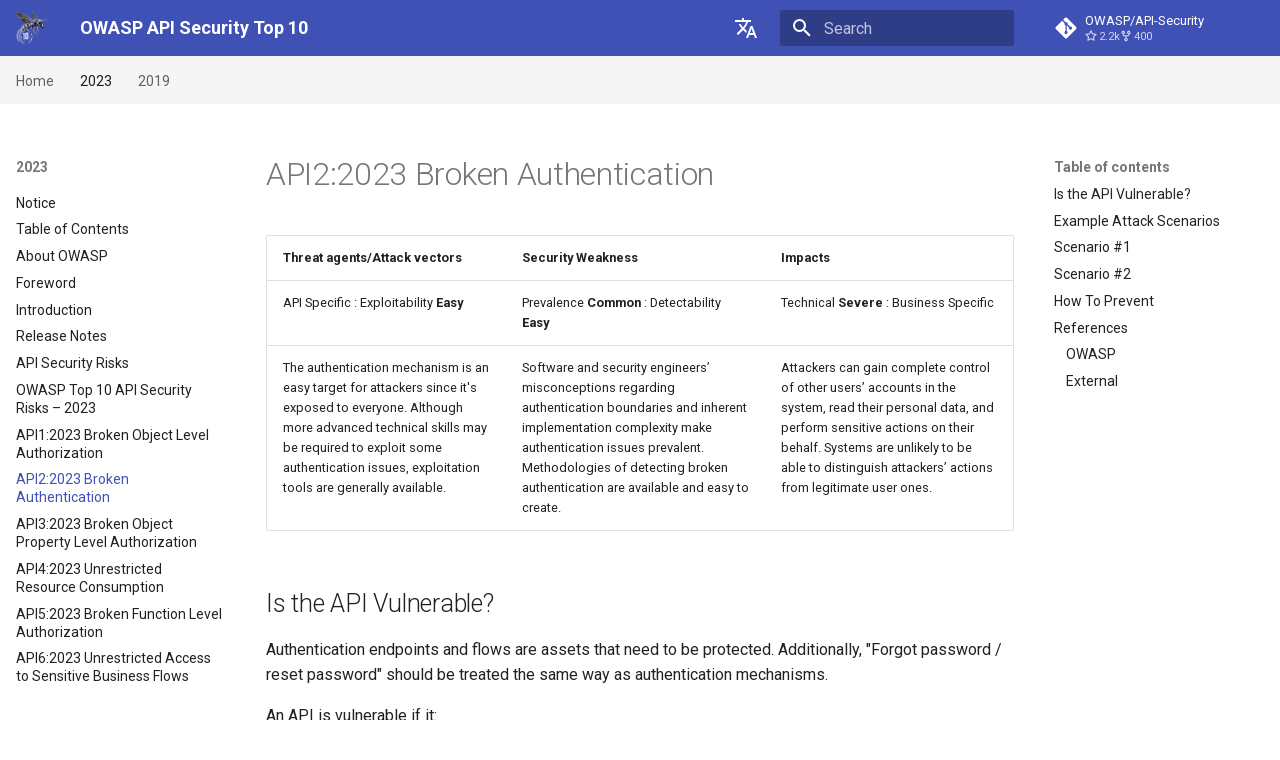

--- FILE ---
content_type: text/html; charset=utf-8
request_url: https://owasp.org/API-Security/editions/2023/en/0xa2-broken-authentication/
body_size: 7149
content:

<!doctype html>
<html lang="en" class="no-js">
  <head>
    
      <meta charset="utf-8">
      <meta name="viewport" content="width=device-width,initial-scale=1">
      
        <meta name="description" content="The Ten Most Critical API Security Risks">
      
      
        <meta name="author" content="OWASP API Security Project team">
      
      
        <link rel="canonical" href="https://owasp.org/API-Security/editions/2023/en/0xa2-broken-authentication/">
      
      
        <link rel="prev" href="../0xa1-broken-object-level-authorization/">
      
      
        <link rel="next" href="../0xa3-broken-object-property-level-authorization/">
      
      <link rel="icon" href="../../../../assets/images/favicon.png">
      <meta name="generator" content="mkdocs-1.6.1, mkdocs-material-9.0.9">
    
    
      
        <title>API2:2023 Broken Authentication - OWASP API Security Top 10</title>
      
    
    
      <link rel="stylesheet" href="../../../../assets/stylesheets/main.0d440cfe.min.css">
      
        
        <link rel="stylesheet" href="../../../../assets/stylesheets/palette.2505c338.min.css">
      
      

    
    
    
      
        
        
        <link rel="preconnect" href="https://fonts.gstatic.com" crossorigin>
        <link rel="stylesheet" href="https://fonts.googleapis.com/css?family=Roboto:300,300i,400,400i,700,700i%7CRoboto+Mono:400,400i,700,700i&display=fallback">
        <style>:root{--md-text-font:"Roboto";--md-code-font:"Roboto Mono"}</style>
      
    
    
      <link rel="stylesheet" href="../../../../assets/stylesheets/extra.css">
    
    <script>__md_scope=new URL("../../../..",location),__md_hash=e=>[...e].reduce((e,_)=>(e<<5)-e+_.charCodeAt(0),0),__md_get=(e,_=localStorage,t=__md_scope)=>JSON.parse(_.getItem(t.pathname+"."+e)),__md_set=(e,_,t=localStorage,a=__md_scope)=>{try{t.setItem(a.pathname+"."+e,JSON.stringify(_))}catch(e){}}</script>
    
      

    
    
    
  </head>
  
  
    
    
    
    
    
    <body dir="ltr" data-md-color-scheme="default" data-md-color-primary="" data-md-color-accent="">
  
    
    
    <input class="md-toggle" data-md-toggle="drawer" type="checkbox" id="__drawer" autocomplete="off">
    <input class="md-toggle" data-md-toggle="search" type="checkbox" id="__search" autocomplete="off">
    <label class="md-overlay" for="__drawer"></label>
    <div data-md-component="skip">
      
        
        <a href="#api22023-broken-authentication" class="md-skip">
          Skip to content
        </a>
      
    </div>
    <div data-md-component="announce">
      
    </div>
    
    
      

<header class="md-header" data-md-component="header">
  <nav class="md-header__inner md-grid" aria-label="">
    <a href="../../../.." title="OWASP API Security Top 10" class="md-header__button md-logo" aria-label="OWASP API Security Top 10" data-md-component="logo">
      
  <img src="../../../../assets/images/icon.png" alt="logo">

    </a>
    <label class="md-header__button md-icon" for="__drawer">
      <svg xmlns="http://www.w3.org/2000/svg" viewBox="0 0 24 24"><path d="M3 6h18v2H3V6m0 5h18v2H3v-2m0 5h18v2H3v-2Z"/></svg>
    </label>
    <div class="md-header__title" data-md-component="header-title">
      <div class="md-header__ellipsis">
        <div class="md-header__topic">
          <span class="md-ellipsis">
            OWASP API Security Top 10
          </span>
        </div>
        <div class="md-header__topic" data-md-component="header-topic">
          <span class="md-ellipsis">
            
              API2:2023 Broken Authentication
            
          </span>
        </div>
      </div>
    </div>
    
    
      <div style="margin-left: 10px; margin-right: 10px;">
        <div class="md-header__option">
    <div class="md-select">
      
      <button class="md-header__button md-icon" aria-label="??">
        <svg xmlns="http://www.w3.org/2000/svg" viewBox="0 0 24 24"><path d="m12.87 15.07-2.54-2.51.03-.03A17.52 17.52 0 0 0 14.07 6H17V4h-7V2H8v2H1v2h11.17C11.5 7.92 10.44 9.75 9 11.35 8.07 10.32 7.3 9.19 6.69 8h-2c.73 1.63 1.73 3.17 2.98 4.56l-5.09 5.02L4 19l5-5 3.11 3.11.76-2.04M18.5 10h-2L12 22h2l1.12-3h4.75L21 22h2l-4.5-12m-2.62 7 1.62-4.33L19.12 17h-3.24Z"/></svg>
      </button>
      <div class="md-select__inner">
        <ul class="md-select__list">
          <li class="md-select__item">
              
              
              <a href="https://owasp.org/API-Security/editions/2023/id/0xa2-broken-authentication/" hreflang="id" class="md-select__link">
                Bahasa (Indonesian)
              </a>
            </li>
          <li class="md-select__item">
              
              
              <a href="https://owasp.org/API-Security/editions/2023/en/0xa2-broken-authentication/" hreflang="en" class="md-select__link">
                English
              </a>
            </li>
          <li class="md-select__item">
              
              
              <a href="https://owasp.org/API-Security/editions/2023/fr/0xa2-broken-authentication/" hreflang="fr" class="md-select__link">
                Français
              </a>
            </li>
          <li class="md-select__item">
              
              
              <a href="https://owasp.org/API-Security/editions/2023/fa/0xa2-broken-authentication/" hreflang="fa" class="md-select__link">
                Persian
              </a>
            </li>
          <li class="md-select__item">
              
              
              <a href="https://owasp.org/API-Security/editions/2023/pt-pt/0xa2-broken-authentication/" hreflang="pt-pt" class="md-select__link">
                Português (Portugal)
              </a>
            </li>
          
        </ul>
      </div>
    </div>
  </div>
      </div>
    
    
      <label class="md-header__button md-icon" for="__search">
        <svg xmlns="http://www.w3.org/2000/svg" viewBox="0 0 24 24"><path d="M9.5 3A6.5 6.5 0 0 1 16 9.5c0 1.61-.59 3.09-1.56 4.23l.27.27h.79l5 5-1.5 1.5-5-5v-.79l-.27-.27A6.516 6.516 0 0 1 9.5 16 6.5 6.5 0 0 1 3 9.5 6.5 6.5 0 0 1 9.5 3m0 2C7 5 5 7 5 9.5S7 14 9.5 14 14 12 14 9.5 12 5 9.5 5Z"/></svg>
      </label>
      <div class="md-search" data-md-component="search" role="dialog">
  <label class="md-search__overlay" for="__search"></label>
  <div class="md-search__inner" role="search">
    <form class="md-search__form" name="search">
      <input type="text" class="md-search__input" name="query" aria-label="Search" placeholder="Search" autocapitalize="off" autocorrect="off" autocomplete="off" spellcheck="false" data-md-component="search-query" required>
      <label class="md-search__icon md-icon" for="__search">
        <svg xmlns="http://www.w3.org/2000/svg" viewBox="0 0 24 24"><path d="M9.5 3A6.5 6.5 0 0 1 16 9.5c0 1.61-.59 3.09-1.56 4.23l.27.27h.79l5 5-1.5 1.5-5-5v-.79l-.27-.27A6.516 6.516 0 0 1 9.5 16 6.5 6.5 0 0 1 3 9.5 6.5 6.5 0 0 1 9.5 3m0 2C7 5 5 7 5 9.5S7 14 9.5 14 14 12 14 9.5 12 5 9.5 5Z"/></svg>
        <svg xmlns="http://www.w3.org/2000/svg" viewBox="0 0 24 24"><path d="M20 11v2H8l5.5 5.5-1.42 1.42L4.16 12l7.92-7.92L13.5 5.5 8 11h12Z"/></svg>
      </label>
      <nav class="md-search__options" aria-label="Search">
        
        <button type="reset" class="md-search__icon md-icon" title="Clear" aria-label="Clear" tabindex="-1">
          <svg xmlns="http://www.w3.org/2000/svg" viewBox="0 0 24 24"><path d="M19 6.41 17.59 5 12 10.59 6.41 5 5 6.41 10.59 12 5 17.59 6.41 19 12 13.41 17.59 19 19 17.59 13.41 12 19 6.41Z"/></svg>
        </button>
      </nav>
      
        <div class="md-search__suggest" data-md-component="search-suggest"></div>
      
    </form>
    <div class="md-search__output">
      <div class="md-search__scrollwrap" data-md-scrollfix>
        <div class="md-search-result" data-md-component="search-result">
          <div class="md-search-result__meta">
            Initializing search
          </div>
          <ol class="md-search-result__list" role="presentation"></ol>
        </div>
      </div>
    </div>
  </div>
</div>
    
    
      <div class="md-header__source">
        <a href="https://github.com/OWASP/API-Security" title="Go to repository" class="md-source" data-md-component="source">
  <div class="md-source__icon md-icon">
    
    <svg xmlns="http://www.w3.org/2000/svg" viewBox="0 0 448 512"><!--! Font Awesome Free 6.2.1 by @fontawesome - https://fontawesome.com License - https://fontawesome.com/license/free (Icons: CC BY 4.0, Fonts: SIL OFL 1.1, Code: MIT License) Copyright 2022 Fonticons, Inc.--><path d="M439.55 236.05 244 40.45a28.87 28.87 0 0 0-40.81 0l-40.66 40.63 51.52 51.52c27.06-9.14 52.68 16.77 43.39 43.68l49.66 49.66c34.23-11.8 61.18 31 35.47 56.69-26.49 26.49-70.21-2.87-56-37.34L240.22 199v121.85c25.3 12.54 22.26 41.85 9.08 55a34.34 34.34 0 0 1-48.55 0c-17.57-17.6-11.07-46.91 11.25-56v-123c-20.8-8.51-24.6-30.74-18.64-45L142.57 101 8.45 235.14a28.86 28.86 0 0 0 0 40.81l195.61 195.6a28.86 28.86 0 0 0 40.8 0l194.69-194.69a28.86 28.86 0 0 0 0-40.81z"/></svg>
  </div>
  <div class="md-source__repository">
    OWASP/API-Security
  </div>
</a>
      </div>
    
  </nav>
  
</header>
    
    <div class="md-container" data-md-component="container">
      
      
        
          
            
<nav class="md-tabs" aria-label="Tabs" data-md-component="tabs">
  <div class="md-tabs__inner md-grid">
    <ul class="md-tabs__list">
      
        
  
  


  
  
  
    <li class="md-tabs__item">
      <a href="../../../.." class="md-tabs__link">
        Home
      </a>
    </li>
  

      
        
  
  
    
  


  
  
  
    <li class="md-tabs__item">
      <a href="../0x00-header/" class="md-tabs__link md-tabs__link--active">
        2023
      </a>
    </li>
  

      
        
  
  


  
  
  
    <li class="md-tabs__item">
      <a href="../../../2019/en/0x00-header/" class="md-tabs__link">
        2019
      </a>
    </li>
  

      
    </ul>
  </div>
</nav>
          
        
      
      <main class="md-main" data-md-component="main">
        <div class="md-main__inner md-grid">
          
            
              
              <div class="md-sidebar md-sidebar--primary" data-md-component="sidebar" data-md-type="navigation" >
                <div class="md-sidebar__scrollwrap">
                  <div class="md-sidebar__inner">
                    

  


<nav class="md-nav md-nav--primary md-nav--lifted" aria-label="Navigation" data-md-level="0">
  <label class="md-nav__title" for="__drawer">
    <a href="../../../.." title="OWASP API Security Top 10" class="md-nav__button md-logo" aria-label="OWASP API Security Top 10" data-md-component="logo">
      
  <img src="../../../../assets/images/icon.png" alt="logo">

    </a>
    OWASP API Security Top 10
  </label>
  
    <div class="md-nav__source">
      <a href="https://github.com/OWASP/API-Security" title="Go to repository" class="md-source" data-md-component="source">
  <div class="md-source__icon md-icon">
    
    <svg xmlns="http://www.w3.org/2000/svg" viewBox="0 0 448 512"><!--! Font Awesome Free 6.2.1 by @fontawesome - https://fontawesome.com License - https://fontawesome.com/license/free (Icons: CC BY 4.0, Fonts: SIL OFL 1.1, Code: MIT License) Copyright 2022 Fonticons, Inc.--><path d="M439.55 236.05 244 40.45a28.87 28.87 0 0 0-40.81 0l-40.66 40.63 51.52 51.52c27.06-9.14 52.68 16.77 43.39 43.68l49.66 49.66c34.23-11.8 61.18 31 35.47 56.69-26.49 26.49-70.21-2.87-56-37.34L240.22 199v121.85c25.3 12.54 22.26 41.85 9.08 55a34.34 34.34 0 0 1-48.55 0c-17.57-17.6-11.07-46.91 11.25-56v-123c-20.8-8.51-24.6-30.74-18.64-45L142.57 101 8.45 235.14a28.86 28.86 0 0 0 0 40.81l195.61 195.6a28.86 28.86 0 0 0 40.8 0l194.69-194.69a28.86 28.86 0 0 0 0-40.81z"/></svg>
  </div>
  <div class="md-source__repository">
    OWASP/API-Security
  </div>
</a>
    </div>
  
  <ul class="md-nav__list" data-md-scrollfix>
    
      
      
      

  
  
  
    
    <li class="md-nav__item md-nav__item--nested">
      
      
        <input class="md-nav__toggle md-toggle" data-md-toggle="__nav_1" type="checkbox" id="__nav_1" >
      
      
      
        
          
            
          
        
          
        
      
      
        
        
        <div class="md-nav__link md-nav__link--index ">
          <a href="../../../..">Home</a>
          
            <label for="__nav_1">
              <span class="md-nav__icon md-icon"></span>
            </label>
          
        </div>
      
      <nav class="md-nav" aria-label="Home" data-md-level="1">
        <label class="md-nav__title" for="__nav_1">
          <span class="md-nav__icon md-icon"></span>
          Home
        </label>
        <ul class="md-nav__list" data-md-scrollfix>
          
            
          
            
              
  
  
  
    <li class="md-nav__item">
      <a href="../../../../CONTRIBUTING/" class="md-nav__link">
        How-to Contribute
      </a>
    </li>
  

            
          
        </ul>
      </nav>
    </li>
  

    
      
      
      

  
  
    
  
  
    
    <li class="md-nav__item md-nav__item--active md-nav__item--nested">
      
      
        <input class="md-nav__toggle md-toggle" data-md-toggle="__nav_2" type="checkbox" id="__nav_2" checked>
      
      
      
        
          
        
          
        
          
        
          
        
          
        
          
        
          
        
          
        
          
        
          
        
          
        
          
        
          
        
          
        
          
        
          
        
          
        
          
        
          
        
          
        
          
        
          
        
          
        
      
      
        <label class="md-nav__link" for="__nav_2">
          2023
          <span class="md-nav__icon md-icon"></span>
        </label>
      
      <nav class="md-nav" aria-label="2023" data-md-level="1">
        <label class="md-nav__title" for="__nav_2">
          <span class="md-nav__icon md-icon"></span>
          2023
        </label>
        <ul class="md-nav__list" data-md-scrollfix>
          
            
              
  
  
  
    <li class="md-nav__item">
      <a href="../0x00-header/" class="md-nav__link">
        
      </a>
    </li>
  

            
          
            
              
  
  
  
    <li class="md-nav__item">
      <a href="../0x00-notice/" class="md-nav__link">
        Notice
      </a>
    </li>
  

            
          
            
              
  
  
  
    <li class="md-nav__item">
      <a href="../0x00-toc/" class="md-nav__link">
        Table of Contents
      </a>
    </li>
  

            
          
            
              
  
  
  
    <li class="md-nav__item">
      <a href="../0x01-about-owasp/" class="md-nav__link">
        About OWASP
      </a>
    </li>
  

            
          
            
              
  
  
  
    <li class="md-nav__item">
      <a href="../0x02-foreword/" class="md-nav__link">
        Foreword
      </a>
    </li>
  

            
          
            
              
  
  
  
    <li class="md-nav__item">
      <a href="../0x03-introduction/" class="md-nav__link">
        Introduction
      </a>
    </li>
  

            
          
            
              
  
  
  
    <li class="md-nav__item">
      <a href="../0x04-release-notes/" class="md-nav__link">
        Release Notes
      </a>
    </li>
  

            
          
            
              
  
  
  
    <li class="md-nav__item">
      <a href="../0x10-api-security-risks/" class="md-nav__link">
        API Security Risks
      </a>
    </li>
  

            
          
            
              
  
  
  
    <li class="md-nav__item">
      <a href="../0x11-t10/" class="md-nav__link">
        OWASP Top 10 API Security Risks – 2023
      </a>
    </li>
  

            
          
            
              
  
  
  
    <li class="md-nav__item">
      <a href="../0xa1-broken-object-level-authorization/" class="md-nav__link">
        API1:2023 Broken Object Level Authorization
      </a>
    </li>
  

            
          
            
              
  
  
    
  
  
    <li class="md-nav__item md-nav__item--active">
      
      <input class="md-nav__toggle md-toggle" data-md-toggle="toc" type="checkbox" id="__toc">
      
      
        
      
      
        <label class="md-nav__link md-nav__link--active" for="__toc">
          API2:2023 Broken Authentication
          <span class="md-nav__icon md-icon"></span>
        </label>
      
      <a href="./" class="md-nav__link md-nav__link--active">
        API2:2023 Broken Authentication
      </a>
      
        

<nav class="md-nav md-nav--secondary" aria-label="Table of contents">
  
  
  
    
  
  
    <label class="md-nav__title" for="__toc">
      <span class="md-nav__icon md-icon"></span>
      Table of contents
    </label>
    <ul class="md-nav__list" data-md-component="toc" data-md-scrollfix>
      
        <li class="md-nav__item">
  <a href="#is-the-api-vulnerable" class="md-nav__link">
    Is the API Vulnerable?
  </a>
  
</li>
      
        <li class="md-nav__item">
  <a href="#example-attack-scenarios" class="md-nav__link">
    Example Attack Scenarios
  </a>
  
</li>
      
        <li class="md-nav__item">
  <a href="#scenario-1" class="md-nav__link">
    Scenario #1
  </a>
  
</li>
      
        <li class="md-nav__item">
  <a href="#scenario-2" class="md-nav__link">
    Scenario #2
  </a>
  
</li>
      
        <li class="md-nav__item">
  <a href="#how-to-prevent" class="md-nav__link">
    How To Prevent
  </a>
  
</li>
      
        <li class="md-nav__item">
  <a href="#references" class="md-nav__link">
    References
  </a>
  
    <nav class="md-nav" aria-label="References">
      <ul class="md-nav__list">
        
          <li class="md-nav__item">
  <a href="#owasp" class="md-nav__link">
    OWASP
  </a>
  
</li>
        
          <li class="md-nav__item">
  <a href="#external" class="md-nav__link">
    External
  </a>
  
</li>
        
      </ul>
    </nav>
  
</li>
      
    </ul>
  
</nav>
      
    </li>
  

            
          
            
              
  
  
  
    <li class="md-nav__item">
      <a href="../0xa3-broken-object-property-level-authorization/" class="md-nav__link">
        API3:2023 Broken Object Property Level Authorization
      </a>
    </li>
  

            
          
            
              
  
  
  
    <li class="md-nav__item">
      <a href="../0xa4-unrestricted-resource-consumption/" class="md-nav__link">
        API4:2023 Unrestricted Resource Consumption
      </a>
    </li>
  

            
          
            
              
  
  
  
    <li class="md-nav__item">
      <a href="../0xa5-broken-function-level-authorization/" class="md-nav__link">
        API5:2023 Broken Function Level Authorization
      </a>
    </li>
  

            
          
            
              
  
  
  
    <li class="md-nav__item">
      <a href="../0xa6-unrestricted-access-to-sensitive-business-flows/" class="md-nav__link">
        API6:2023 Unrestricted Access to Sensitive Business Flows
      </a>
    </li>
  

            
          
            
              
  
  
  
    <li class="md-nav__item">
      <a href="../0xa7-server-side-request-forgery/" class="md-nav__link">
        API7:2023 Server Side Request Forgery
      </a>
    </li>
  

            
          
            
              
  
  
  
    <li class="md-nav__item">
      <a href="../0xa8-security-misconfiguration/" class="md-nav__link">
        API8:2023 Security Misconfiguration
      </a>
    </li>
  

            
          
            
              
  
  
  
    <li class="md-nav__item">
      <a href="../0xa9-improper-inventory-management/" class="md-nav__link">
        API9:2023 Improper Inventory Management
      </a>
    </li>
  

            
          
            
              
  
  
  
    <li class="md-nav__item">
      <a href="../0xaa-unsafe-consumption-of-apis/" class="md-nav__link">
        API10:2023 Unsafe Consumption of APIs
      </a>
    </li>
  

            
          
            
              
  
  
  
    <li class="md-nav__item">
      <a href="../0xb0-next-devs/" class="md-nav__link">
        What's Next For Developers
      </a>
    </li>
  

            
          
            
              
  
  
  
    <li class="md-nav__item">
      <a href="../0xb1-next-devsecops/" class="md-nav__link">
        What's Next For DevSecOps
      </a>
    </li>
  

            
          
            
              
  
  
  
    <li class="md-nav__item">
      <a href="../0xd0-about-data/" class="md-nav__link">
        Methodology and Data
      </a>
    </li>
  

            
          
            
              
  
  
  
    <li class="md-nav__item">
      <a href="../0xd1-acknowledgments/" class="md-nav__link">
        Acknowledgments
      </a>
    </li>
  

            
          
        </ul>
      </nav>
    </li>
  

    
      
      
      

  
  
  
    
    <li class="md-nav__item md-nav__item--nested">
      
      
        <input class="md-nav__toggle md-toggle" data-md-toggle="__nav_3" type="checkbox" id="__nav_3" >
      
      
      
        
          
        
          
        
          
        
          
        
          
        
          
        
          
        
          
        
          
        
          
        
          
        
          
        
          
        
          
        
          
        
          
        
          
        
          
        
          
        
          
        
          
        
          
        
          
        
      
      
        <label class="md-nav__link" for="__nav_3">
          2019
          <span class="md-nav__icon md-icon"></span>
        </label>
      
      <nav class="md-nav" aria-label="2019" data-md-level="1">
        <label class="md-nav__title" for="__nav_3">
          <span class="md-nav__icon md-icon"></span>
          2019
        </label>
        <ul class="md-nav__list" data-md-scrollfix>
          
            
              
  
  
  
    <li class="md-nav__item">
      <a href="../../../2019/en/0x00-header/" class="md-nav__link">
        
      </a>
    </li>
  

            
          
            
              
  
  
  
    <li class="md-nav__item">
      <a href="../../../2019/en/0x00-notice/" class="md-nav__link">
        Notice
      </a>
    </li>
  

            
          
            
              
  
  
  
    <li class="md-nav__item">
      <a href="../../../2019/en/0x00-toc/" class="md-nav__link">
        Table of Contents
      </a>
    </li>
  

            
          
            
              
  
  
  
    <li class="md-nav__item">
      <a href="../../../2019/en/0x01-about-owasp/" class="md-nav__link">
        About OWASP
      </a>
    </li>
  

            
          
            
              
  
  
  
    <li class="md-nav__item">
      <a href="../../../2019/en/0x02-foreword/" class="md-nav__link">
        Foreword
      </a>
    </li>
  

            
          
            
              
  
  
  
    <li class="md-nav__item">
      <a href="../../../2019/en/0x03-introduction/" class="md-nav__link">
        Introduction
      </a>
    </li>
  

            
          
            
              
  
  
  
    <li class="md-nav__item">
      <a href="../../../2019/en/0x04-release-notes/" class="md-nav__link">
        Release Notes
      </a>
    </li>
  

            
          
            
              
  
  
  
    <li class="md-nav__item">
      <a href="../../../2019/en/0x10-api-security-risks/" class="md-nav__link">
        API Security Risks
      </a>
    </li>
  

            
          
            
              
  
  
  
    <li class="md-nav__item">
      <a href="../../../2019/en/0x11-t10/" class="md-nav__link">
        OWASP Top 10 API Security Risks – 2019
      </a>
    </li>
  

            
          
            
              
  
  
  
    <li class="md-nav__item">
      <a href="../../../2019/en/0xa1-broken-object-level-authorization/" class="md-nav__link">
        API1:2019 Broken Object Level Authorization
      </a>
    </li>
  

            
          
            
              
  
  
  
    <li class="md-nav__item">
      <a href="../../../2019/en/0xa2-broken-user-authentication/" class="md-nav__link">
        API2:2019 Broken User Authentication
      </a>
    </li>
  

            
          
            
              
  
  
  
    <li class="md-nav__item">
      <a href="../../../2019/en/0xa3-excessive-data-exposure/" class="md-nav__link">
        API3:2019 Excessive Data Exposure
      </a>
    </li>
  

            
          
            
              
  
  
  
    <li class="md-nav__item">
      <a href="../../../2019/en/0xa4-lack-of-resources-and-rate-limiting/" class="md-nav__link">
        API4:2019 Lack of Resources &amp; Rate Limiting
      </a>
    </li>
  

            
          
            
              
  
  
  
    <li class="md-nav__item">
      <a href="../../../2019/en/0xa5-broken-function-level-authorization/" class="md-nav__link">
        API5:2019 Broken Function Level Authorization
      </a>
    </li>
  

            
          
            
              
  
  
  
    <li class="md-nav__item">
      <a href="../../../2019/en/0xa6-mass-assignment/" class="md-nav__link">
        API6:2019 - Mass Assignment
      </a>
    </li>
  

            
          
            
              
  
  
  
    <li class="md-nav__item">
      <a href="../../../2019/en/0xa7-security-misconfiguration/" class="md-nav__link">
        API7:2019 Security Misconfiguration
      </a>
    </li>
  

            
          
            
              
  
  
  
    <li class="md-nav__item">
      <a href="../../../2019/en/0xa8-injection/" class="md-nav__link">
        API8:2019 Injection
      </a>
    </li>
  

            
          
            
              
  
  
  
    <li class="md-nav__item">
      <a href="../../../2019/en/0xa9-improper-assets-management/" class="md-nav__link">
        API9:2019 Improper Assets Management
      </a>
    </li>
  

            
          
            
              
  
  
  
    <li class="md-nav__item">
      <a href="../../../2019/en/0xaa-insufficient-logging-monitoring/" class="md-nav__link">
        API10:2019 Insufficient Logging &amp; Monitoring
      </a>
    </li>
  

            
          
            
              
  
  
  
    <li class="md-nav__item">
      <a href="../../../2019/en/0xb0-next-devs/" class="md-nav__link">
        What's Next For Developers
      </a>
    </li>
  

            
          
            
              
  
  
  
    <li class="md-nav__item">
      <a href="../../../2019/en/0xb1-next-devsecops/" class="md-nav__link">
        What's Next For DevSecOps
      </a>
    </li>
  

            
          
            
              
  
  
  
    <li class="md-nav__item">
      <a href="../../../2019/en/0xd0-about-data/" class="md-nav__link">
        Methodology and Data
      </a>
    </li>
  

            
          
            
              
  
  
  
    <li class="md-nav__item">
      <a href="../../../2019/en/0xd1-acknowledgments/" class="md-nav__link">
        Acknowledgments
      </a>
    </li>
  

            
          
        </ul>
      </nav>
    </li>
  

    
  </ul>
</nav>
                  </div>
                </div>
              </div>
            
            
              
              <div class="md-sidebar md-sidebar--secondary" data-md-component="sidebar" data-md-type="toc" >
                <div class="md-sidebar__scrollwrap">
                  <div class="md-sidebar__inner">
                    

<nav class="md-nav md-nav--secondary" aria-label="Table of contents">
  
  
  
    
  
  
    <label class="md-nav__title" for="__toc">
      <span class="md-nav__icon md-icon"></span>
      Table of contents
    </label>
    <ul class="md-nav__list" data-md-component="toc" data-md-scrollfix>
      
        <li class="md-nav__item">
  <a href="#is-the-api-vulnerable" class="md-nav__link">
    Is the API Vulnerable?
  </a>
  
</li>
      
        <li class="md-nav__item">
  <a href="#example-attack-scenarios" class="md-nav__link">
    Example Attack Scenarios
  </a>
  
</li>
      
        <li class="md-nav__item">
  <a href="#scenario-1" class="md-nav__link">
    Scenario #1
  </a>
  
</li>
      
        <li class="md-nav__item">
  <a href="#scenario-2" class="md-nav__link">
    Scenario #2
  </a>
  
</li>
      
        <li class="md-nav__item">
  <a href="#how-to-prevent" class="md-nav__link">
    How To Prevent
  </a>
  
</li>
      
        <li class="md-nav__item">
  <a href="#references" class="md-nav__link">
    References
  </a>
  
    <nav class="md-nav" aria-label="References">
      <ul class="md-nav__list">
        
          <li class="md-nav__item">
  <a href="#owasp" class="md-nav__link">
    OWASP
  </a>
  
</li>
        
          <li class="md-nav__item">
  <a href="#external" class="md-nav__link">
    External
  </a>
  
</li>
        
      </ul>
    </nav>
  
</li>
      
    </ul>
  
</nav>
                  </div>
                </div>
              </div>
            
          
          
            <div class="md-content" data-md-component="content">
              <article class="md-content__inner md-typeset">
                
                  

  
  



<h1 id="api22023-broken-authentication">API2:2023 Broken Authentication</h1>
<table>
<thead>
<tr>
<th>Threat agents/Attack vectors</th>
<th>Security Weakness</th>
<th>Impacts</th>
</tr>
</thead>
<tbody>
<tr>
<td>API Specific : Exploitability <strong>Easy</strong></td>
<td>Prevalence <strong>Common</strong> : Detectability <strong>Easy</strong></td>
<td>Technical <strong>Severe</strong> : Business Specific</td>
</tr>
<tr>
<td>The authentication mechanism is an easy target for attackers since it's exposed to everyone. Although more advanced technical skills may be required to exploit some authentication issues, exploitation tools are generally available.</td>
<td>Software and security engineers’ misconceptions regarding authentication boundaries and inherent implementation complexity make authentication issues prevalent. Methodologies of detecting broken authentication are available and easy to create.</td>
<td>Attackers can gain complete control of other users’ accounts in the system, read their personal data, and perform sensitive actions on their behalf. Systems are unlikely to be able to distinguish attackers’ actions from legitimate user ones.</td>
</tr>
</tbody>
</table>
<h2 id="is-the-api-vulnerable">Is the API Vulnerable?</h2>
<p>Authentication endpoints and flows are assets that need to be protected.
Additionally, "Forgot password / reset password" should be treated the same way
as authentication mechanisms.</p>
<p>An API is vulnerable if it:</p>
<ul>
<li>Permits credential stuffing where the attacker uses brute force with a list
  of valid usernames and passwords.</li>
<li>Permits attackers to perform a brute force attack on the same user account,
  without presenting captcha/account lockout mechanism.</li>
<li>Permits weak passwords.</li>
<li>Sends sensitive authentication details, such as auth tokens and passwords in
  the URL.</li>
<li>Allows users to change their email address, current password, or do any other
  sensitive operations without asking for password confirmation.</li>
<li>Doesn't validate the authenticity of tokens.</li>
<li>Accepts unsigned/weakly signed JWT tokens (<code>{"alg":"none"}</code>)</li>
<li>Doesn't validate the JWT expiration date.</li>
<li>Uses plain text, non-encrypted, or weakly hashed passwords.</li>
<li>Uses weak encryption keys.</li>
</ul>
<p>On top of that, a microservice is vulnerable if:</p>
<ul>
<li>Other microservices can access it without authentication</li>
<li>Uses weak or predictable tokens to enforce authentication</li>
</ul>
<h2 id="example-attack-scenarios">Example Attack Scenarios</h2>
<h2 id="scenario-1">Scenario #1</h2>
<p>In order to perform user authentication the client has to issue an API request
like the one below with the user credentials:</p>
<pre><code>POST /graphql
{
  &quot;query&quot;:&quot;mutation {
    login (username:\&quot;&lt;username&gt;\&quot;,password:\&quot;&lt;password&gt;\&quot;) {
      token
    }
   }&quot;
}
</code></pre>
<p>If credentials are valid, then an auth token is returned which should be
provided in subsequent requests to identify the user. Login attempts are
subject to restrictive rate limiting: only three requests are allowed per
minute.</p>
<p>To brute force log in with a victim's account, bad actors leverage GraphQL
query batching to bypass the request rate limiting, speeding up the attack:</p>
<pre><code>POST /graphql
[
  {&quot;query&quot;:&quot;mutation{login(username:\&quot;victim\&quot;,password:\&quot;password\&quot;){token}}&quot;},
  {&quot;query&quot;:&quot;mutation{login(username:\&quot;victim\&quot;,password:\&quot;123456\&quot;){token}}&quot;},
  {&quot;query&quot;:&quot;mutation{login(username:\&quot;victim\&quot;,password:\&quot;qwerty\&quot;){token}}&quot;},
  ...
  {&quot;query&quot;:&quot;mutation{login(username:\&quot;victim\&quot;,password:\&quot;123\&quot;){token}}&quot;},
]
</code></pre>
<h2 id="scenario-2">Scenario #2</h2>
<p>In order to update the email address associated with a user's account, clients
should issue an API request like the one below:</p>
<pre><code>PUT /account
Authorization: Bearer &lt;token&gt;

{ &quot;email&quot;: &quot;&lt;new_email_address&gt;&quot; }
</code></pre>
<p>Because the API does not require users to confirm their identity by providing
their current password, bad actors able to put themselves in a position to
steal the auth token might be able to take over the victim's account by starting
the reset password workflow after updating the email address of the victim's
account.</p>
<h2 id="how-to-prevent">How To Prevent</h2>
<ul>
<li>Make sure you know all the possible flows to authenticate to the API
  (mobile/ web/deep links that implement one-click authentication/etc.). Ask
  your engineers what flows you missed.</li>
<li>Read about your authentication mechanisms. Make sure you understand what and
  how they are used. OAuth is not authentication, and neither are API keys.</li>
<li>Don't reinvent the wheel in authentication, token generation, or password
  storage. Use the standards.</li>
<li>Credential recovery/forgot password endpoints should be treated as login
  endpoints in terms of brute force, rate limiting, and lockout protections.</li>
<li>Require re-authentication for sensitive operations (e.g. changing the account
  owner email address/2FA phone number).</li>
<li>Use the <a href="https://cheatsheetseries.owasp.org/cheatsheets/Authentication_Cheat_Sheet.html">OWASP Authentication Cheatsheet</a>.</li>
<li>Where possible, implement multi-factor authentication.</li>
<li>Implement anti-brute force mechanisms to mitigate credential stuffing,
  dictionary attacks, and brute force attacks on your authentication endpoints.
  This mechanism should be stricter than the regular rate limiting mechanisms
  on your APIs.</li>
<li>Implement <a href="https://owasp.org/www-project-web-security-testing-guide/latest/4-Web_Application_Security_Testing/04-Authentication_Testing/03-Testing_for_Weak_Lock_Out_Mechanism(OTG-AUTHN-003)">account lockout</a>/captcha mechanisms to prevent brute force
  attacks against specific users. Implement weak-password checks.</li>
<li>API keys should not be used for user authentication. They should only be used
  for <a href="https://cloud.google.com/endpoints/docs/openapi/when-why-api-key">API clients</a> authentication.</li>
</ul>
<h2 id="references">References</h2>
<h3 id="owasp">OWASP</h3>
<ul>
<li><a href="https://cheatsheetseries.owasp.org/cheatsheets/Authentication_Cheat_Sheet.html">Authentication Cheat Sheet</a></li>
<li><a href="https://cheatsheetseries.owasp.org/cheatsheets/Key_Management_Cheat_Sheet.html">Key Management Cheat Sheet</a></li>
<li><a href="https://owasp.org/www-community/attacks/Credential_stuffing">Credential Stuffing</a></li>
</ul>
<h3 id="external">External</h3>
<ul>
<li><a href="https://cwe.mitre.org/data/definitions/204.html">CWE-204: Observable Response Discrepancy</a></li>
<li><a href="https://cwe.mitre.org/data/definitions/307.html">CWE-307: Improper Restriction of Excessive Authentication Attempts</a></li>
</ul>





                
              </article>
            </div>
          
          
        </div>
        
      </main>
      
        <footer class="md-footer">
  
    
      
      <nav class="md-footer__inner md-grid" aria-label="Footer" >
        
          
          <a href="../0xa1-broken-object-level-authorization/" class="md-footer__link md-footer__link--prev" aria-label="Previous: API1:2023 Broken Object Level Authorization" rel="prev">
            <div class="md-footer__button md-icon">
              <svg xmlns="http://www.w3.org/2000/svg" viewBox="0 0 24 24"><path d="M20 11v2H8l5.5 5.5-1.42 1.42L4.16 12l7.92-7.92L13.5 5.5 8 11h12Z"/></svg>
            </div>
            <div class="md-footer__title">
              <div class="md-ellipsis">
                <span class="md-footer__direction">
                  Previous
                </span>
                API1:2023 Broken Object Level Authorization
              </div>
            </div>
          </a>
        
        
          
          <a href="../0xa3-broken-object-property-level-authorization/" class="md-footer__link md-footer__link--next" aria-label="Next: API3:2023 Broken Object Property Level Authorization" rel="next">
            <div class="md-footer__title">
              <div class="md-ellipsis">
                <span class="md-footer__direction">
                  Next
                </span>
                API3:2023 Broken Object Property Level Authorization
              </div>
            </div>
            <div class="md-footer__button md-icon">
              <svg xmlns="http://www.w3.org/2000/svg" viewBox="0 0 24 24"><path d="M4 11v2h12l-5.5 5.5 1.42 1.42L19.84 12l-7.92-7.92L10.5 5.5 16 11H4Z"/></svg>
            </div>
          </a>
        
      </nav>
    
  
  <div class="md-footer-meta md-typeset">
    <div class="md-footer-meta__inner md-grid">
      <div class="md-copyright">
  
    <div class="md-copyright__highlight">
      &copy; Copyright 2023 - OWASP API Security Project team
    </div>
  
  
    Made with
    <a href="https://squidfunk.github.io/mkdocs-material/" target="_blank" rel="noopener">
      Material for MkDocs
    </a>
  
</div>
      
    </div>
  </div>
</footer>
      
    </div>
    <div class="md-dialog" data-md-component="dialog">
      <div class="md-dialog__inner md-typeset"></div>
    </div>
    
    <script id="__config" type="application/json">{"base": "../../../..", "features": ["navigation.tabs", "navigation.indexes", "navigation.footer", "search.suggest"], "search": "../../../../assets/javascripts/workers/search.db81ec45.min.js", "translations": {"clipboard.copied": "Copied to clipboard", "clipboard.copy": "Copy to clipboard", "search.result.more.one": "1 more on this page", "search.result.more.other": "# more on this page", "search.result.none": "No matching documents", "search.result.one": "1 matching document", "search.result.other": "# matching documents", "search.result.placeholder": "Type to start searching", "search.result.term.missing": "Missing", "select.version": "Select version"}}</script>
    
    
      <script src="../../../../assets/javascripts/bundle.a00a7c5e.min.js"></script>
      
    
  </body>
</html>

--- FILE ---
content_type: text/css; charset=utf-8
request_url: https://owasp.org/API-Security/assets/stylesheets/extra.css
body_size: -2610
content:
.md-tabs {
  background-color: var(--md-code-bg-color);
  color: var(--md-footer-bg-color);
}

.md-header__button.md-logo img {
  height: 1.6rem;
}

.md-grid {
  max-width: 67rem;
}
